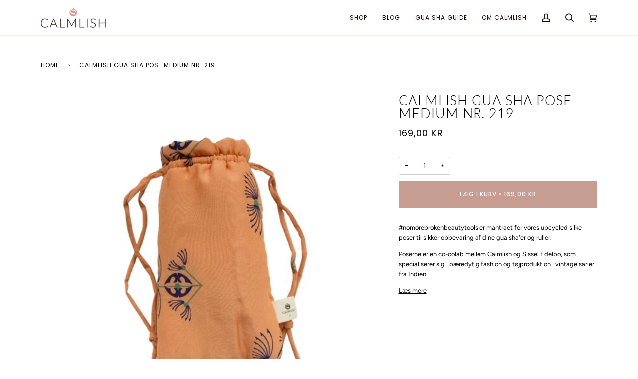

--- FILE ---
content_type: text/css
request_url: https://www.calmlish.dk/cdn/shop/t/32/assets/font-settings.css?v=70541887009445054881759332727
body_size: 597
content:
@font-face{font-family:Lato;font-weight:300;font-style:normal;font-display:swap;src:url(//www.calmlish.dk/cdn/fonts/lato/lato_n3.a7080ececf6191f1dd5b0cb021691ca9b855c876.woff2?h1=Y2FsbWxpc2guZGs&h2=aG9uZXN0YmVhdXR5dGFsa3Mub3Jn&h3=Y2FsbWxpc2guYWNjb3VudC5teXNob3BpZnkuY29t&hmac=727d1f91f7862d5661cfc903429b1878cd1c067e0e3c89e5ec9f3b80c5f3061c) format("woff2"),url(//www.calmlish.dk/cdn/fonts/lato/lato_n3.61e34b2ff7341f66543eb08e8c47eef9e1cde558.woff?h1=Y2FsbWxpc2guZGs&h2=aG9uZXN0YmVhdXR5dGFsa3Mub3Jn&h3=Y2FsbWxpc2guYWNjb3VudC5teXNob3BpZnkuY29t&hmac=b00336a7d635b5c73481563eb758b4cf59bbada59c2356ecc4a65e9a803f647b) format("woff")}@font-face{font-family:Figtree;font-weight:400;font-style:normal;font-display:swap;src:url(//www.calmlish.dk/cdn/fonts/figtree/figtree_n4.3c0838aba1701047e60be6a99a1b0a40ce9b8419.woff2?h1=Y2FsbWxpc2guZGs&h2=aG9uZXN0YmVhdXR5dGFsa3Mub3Jn&h3=Y2FsbWxpc2guYWNjb3VudC5teXNob3BpZnkuY29t&hmac=0cb67af43f4a4b72ffe024a571f979d415164efd929b3c4f13c44c717a29192d) format("woff2"),url(//www.calmlish.dk/cdn/fonts/figtree/figtree_n4.c0575d1db21fc3821f17fd6617d3dee552312137.woff?h1=Y2FsbWxpc2guZGs&h2=aG9uZXN0YmVhdXR5dGFsa3Mub3Jn&h3=Y2FsbWxpc2guYWNjb3VudC5teXNob3BpZnkuY29t&hmac=f88c8921f2e05b629c6993fc168607debacfdb73d41cfc62baeb4a56bd758d03) format("woff")}@font-face{font-family:Poppins;font-weight:400;font-style:normal;font-display:swap;src:url(//www.calmlish.dk/cdn/fonts/poppins/poppins_n4.0ba78fa5af9b0e1a374041b3ceaadf0a43b41362.woff2?h1=Y2FsbWxpc2guZGs&h2=aG9uZXN0YmVhdXR5dGFsa3Mub3Jn&h3=Y2FsbWxpc2guYWNjb3VudC5teXNob3BpZnkuY29t&hmac=2b2da37475c86c86befc11165e86cf27b9627e789558a10e23d4bbf224b4ef2d) format("woff2"),url(//www.calmlish.dk/cdn/fonts/poppins/poppins_n4.214741a72ff2596839fc9760ee7a770386cf16ca.woff?h1=Y2FsbWxpc2guZGs&h2=aG9uZXN0YmVhdXR5dGFsa3Mub3Jn&h3=Y2FsbWxpc2guYWNjb3VudC5teXNob3BpZnkuY29t&hmac=169a4b7168bdbf7b666af96167a2d8738c3abdabec21fc77b7fbd41d5a41f8c2) format("woff")}@font-face{font-family:Lato;font-weight:400;font-style:normal;font-display:swap;src:url(//www.calmlish.dk/cdn/fonts/lato/lato_n4.c3b93d431f0091c8be23185e15c9d1fee1e971c5.woff2?h1=Y2FsbWxpc2guZGs&h2=aG9uZXN0YmVhdXR5dGFsa3Mub3Jn&h3=Y2FsbWxpc2guYWNjb3VudC5teXNob3BpZnkuY29t&hmac=9e2a6bc76500750dcb22daa1ffd115caf9113401c681b6f473d2cbca7697d996) format("woff2"),url(//www.calmlish.dk/cdn/fonts/lato/lato_n4.d5c00c781efb195594fd2fd4ad04f7882949e327.woff?h1=Y2FsbWxpc2guZGs&h2=aG9uZXN0YmVhdXR5dGFsa3Mub3Jn&h3=Y2FsbWxpc2guYWNjb3VudC5teXNob3BpZnkuY29t&hmac=7121b9aca041e72c64c0e4fa9d304d9aaf961cdd7b3399ca23220368aeac89c4) format("woff")}@font-face{font-family:Poppins;font-weight:500;font-style:normal;font-display:swap;src:url(//www.calmlish.dk/cdn/fonts/poppins/poppins_n5.ad5b4b72b59a00358afc706450c864c3c8323842.woff2?h1=Y2FsbWxpc2guZGs&h2=aG9uZXN0YmVhdXR5dGFsa3Mub3Jn&h3=Y2FsbWxpc2guYWNjb3VudC5teXNob3BpZnkuY29t&hmac=901e6096cb230ef2529e666cba1b1e6359bcde0475792a8c4de717ac7a719e4d) format("woff2"),url(//www.calmlish.dk/cdn/fonts/poppins/poppins_n5.33757fdf985af2d24b32fcd84c9a09224d4b2c39.woff?h1=Y2FsbWxpc2guZGs&h2=aG9uZXN0YmVhdXR5dGFsa3Mub3Jn&h3=Y2FsbWxpc2guYWNjb3VudC5teXNob3BpZnkuY29t&hmac=d9c6b86fac0bb8f39b9c9685f3dcdac1b8f03036437c7ff0555c44c60fa656ed) format("woff")}@font-face{font-family:Figtree;font-weight:500;font-style:normal;font-display:swap;src:url(//www.calmlish.dk/cdn/fonts/figtree/figtree_n5.3b6b7df38aa5986536945796e1f947445832047c.woff2?h1=Y2FsbWxpc2guZGs&h2=aG9uZXN0YmVhdXR5dGFsa3Mub3Jn&h3=Y2FsbWxpc2guYWNjb3VudC5teXNob3BpZnkuY29t&hmac=dab9bd398f0ca19749fc419116a7a7c1e21033a7ce910b7996969167c84c4c94) format("woff2"),url(//www.calmlish.dk/cdn/fonts/figtree/figtree_n5.f26bf6dcae278b0ed902605f6605fa3338e81dab.woff?h1=Y2FsbWxpc2guZGs&h2=aG9uZXN0YmVhdXR5dGFsa3Mub3Jn&h3=Y2FsbWxpc2guYWNjb3VudC5teXNob3BpZnkuY29t&hmac=927ee39336d2f7ec8050e68ad3e87b11da1a764bf4bb6a6cbc43b9783e356e27) format("woff")}@font-face{font-family:Figtree;font-weight:400;font-style:italic;font-display:swap;src:url(//www.calmlish.dk/cdn/fonts/figtree/figtree_i4.89f7a4275c064845c304a4cf8a4a586060656db2.woff2?h1=Y2FsbWxpc2guZGs&h2=aG9uZXN0YmVhdXR5dGFsa3Mub3Jn&h3=Y2FsbWxpc2guYWNjb3VudC5teXNob3BpZnkuY29t&hmac=42901edcdbcf1c74aa2528f60deb4baf250bdc4598438172f5a6b3cd59eea2ed) format("woff2"),url(//www.calmlish.dk/cdn/fonts/figtree/figtree_i4.6f955aaaafc55a22ffc1f32ecf3756859a5ad3e2.woff?h1=Y2FsbWxpc2guZGs&h2=aG9uZXN0YmVhdXR5dGFsa3Mub3Jn&h3=Y2FsbWxpc2guYWNjb3VudC5teXNob3BpZnkuY29t&hmac=885136ebfa42df876879467960b99e01717e50b7fba39e548b655a4ca94c7c19) format("woff")}@font-face{font-family:Figtree;font-weight:500;font-style:italic;font-display:swap;src:url(//www.calmlish.dk/cdn/fonts/figtree/figtree_i5.969396f679a62854cf82dbf67acc5721e41351f0.woff2?h1=Y2FsbWxpc2guZGs&h2=aG9uZXN0YmVhdXR5dGFsa3Mub3Jn&h3=Y2FsbWxpc2guYWNjb3VudC5teXNob3BpZnkuY29t&hmac=4f9f77620a9789894dd1cfdb6bcdab63e9d038e8ffc772d5052173105ca3c167) format("woff2"),url(//www.calmlish.dk/cdn/fonts/figtree/figtree_i5.93bc1cad6c73ca9815f9777c49176dfc9d2890dd.woff?h1=Y2FsbWxpc2guZGs&h2=aG9uZXN0YmVhdXR5dGFsa3Mub3Jn&h3=Y2FsbWxpc2guYWNjb3VudC5teXNob3BpZnkuY29t&hmac=bcff449d9022e85449496472bdeb84867e5ac726e7249d2355443b1e59b35ffd) format("woff")}
/*# sourceMappingURL=/cdn/shop/t/32/assets/font-settings.css.map?v=70541887009445054881759332727 */
